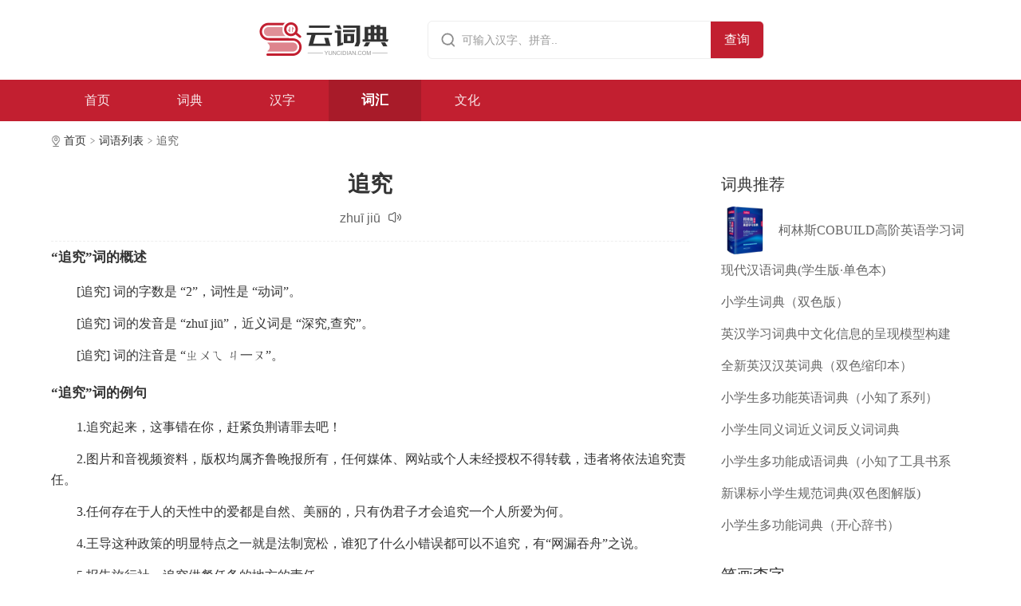

--- FILE ---
content_type: text/html; charset=UTF-8
request_url: https://www.yuncidian.com/ci/88155280.html
body_size: 6153
content:
<!DOCTYPE html>
<html lang="zh-CN">
<head>
<meta charset="UTF-8">
<meta http-equiv="X-UA-Compatible" content="IE=Edge">
<meta name="mobile-agent" content="format=html5;url=https://m.yuncidian.com/ci/88155280.html" />
<meta name="mobile-agent" content="format=xhtml;url=https://m.yuncidian.com/ci/88155280.html" />
<meta http-equiv="Cache-Control" content="no-transform">
<meta http-equiv="Cache-Control" content="no-siteapp">
<meta name="applicable-device" content="pc">

<title>追究是什么意思_追究解释和含义_追究的拼音和翻译_云词典</title>
<meta name="description" content="追究的解释：追查已往的事实或过失,查问根由；推求原因、责任等,追溯探究,追溯探究。追究的拼音：zhuījiū。欢迎关注云词典网站。">

    <!-- Project: css + js -->
<link rel="shortcut icon" href="https://static.yuncidian.com/images/favicon.ico">
<link rel="stylesheet" href="https://static.yuncidian.com/www/css/base.css?v=202412051539">
<link rel="stylesheet" href="https://static.yuncidian.com/lib/swiper/swiper-3.4.2.min.css?v=202412051539">
<link rel="stylesheet" href="https://static.yuncidian.com/www/css/global.css?v=202412051539">
<link rel="stylesheet" type="text/css" href="https://static.yuncidian.com/www/css/phrases.css?v=202412051539"/>
<script src="https://static.yuncidian.com/lib/js/adapter.js?v=202412051539"></script>
<script type="text/javascript" src="https://static.yuncidian.com/lib/js/jquery-1.12.4.min.js?v=202412051539"></script>
</head>
<body>
<div id="app"><!-- start -->
<!-- common：head -->
<div class="comm-head">
        <!-- head -->
        <div class="header">
            <a href="https://www.yuncidian.com" class="logo"><img src="https://static.yuncidian.com/www/images/logo-pc.png" alt="云词典"></a>
            <!-- 搜索组件 -->
            <div class="search">
                <form action="https://www.yuncidian.com/search/" method="post">
                    <div class="search-card">
                        <span class="s-icon"></span>
                        <input type="hidden" name="nav" value="ci">
                        <input class="s-txt" name="wd" type="text" placeholder="可输入汉字、拼音..">
                        <button type="submit" class="s-btn">查询</button>
                    </div>
                </form>
            </div>
        </div>
        <!-- nav -->
        <div class="nav">
            <ul class="nav-card">
                <li >
                    <a href="https://www.yuncidian.com">首页</a>
                </li>
                <li >
                    <a href="https://www.yuncidian.com/dict/">词典</a>
                </li>
                <li >
                    <a href="https://www.yuncidian.com/word/">汉字</a>
                </li>
                <li  class="current" >
                    <a href="https://www.yuncidian.com/ci/">词汇</a>
                </li>
                <li >
                    <a href="https://www.yuncidian.com/wenhua/">文化</a>
                </li>
            </ul>
        </div>
</div>


<div class="web-content">
    <!-- 面包屑导航 -->
    <ul class="breadcrumbs">
    <li><a href="https://www.yuncidian.com/">首页</a></li>
            <li><a href="https://www.yuncidian.com/ci/list.html">词语列表</a></li>
                <li>追究</li>
        </ul>
    <div class="wrapBox">
        <div class="w-l">
            <!-- 词典：head简介 -->
            <div class="d-head">
                <div class="pauses-main">
                    
                    <h1 class="zuci"><em>追究</em></h1>
                </div>
                <div class="pause-box voice-box">
                    <div class="voice">
                    <span>zhuī jiū</span>
                    <i class="pause-icon">
                        <svg class="pyIcon" width="16px" ; data-mp3="https://i.yuncidian.com/mp3/f2/3c/1895f8538c9805d0d70b772acf718976.mp3" xmlns="" viewBox="0 0 14.01 11.91">
                            <path class="cls-1" d="M5.96,.28c.6-.45,1.45-.34,1.9,.26,.18,.24,.28,.52,.28,.82V10.55c0,.75-.61,1.36-1.36,1.36-.3,0-.58-.1-.82-.28l-2-1.52s-.1-.06-.16-.06h-1.62C.97,10.06,0,9.09,0,7.89v-3.87C0,2.82,.97,1.85,2.17,1.85h1.62c.06,0,.12-.02,.16-.06L5.96,.28Zm1.01,.89c-.1-.1-.25-.11-.36-.03l-2,1.52c-.24,.18-.52,.28-.82,.28h-1.62c-.6,0-1.08,.49-1.08,1.08h0v3.87c0,.6,.49,1.08,1.08,1.08h1.62c.3,0,.58,.1,.82,.28l2,1.52c.12,.09,.29,.07,.38-.05,.04-.05,.06-.1,.06-.16V1.36c0-.06-.02-.12-.06-.16l-.02-.03Z" />
                            <path class="cls-2" d="M10,3.36c1.02,.82,1.56,1.68,1.56,2.59s-.51,1.72-1.47,2.52l-.09,.07-.68-.85c.79-.63,1.15-1.21,1.15-1.75s-.34-1.08-1.07-1.68l-.08-.07,.68-.85Z" />
                            <path class="cls-3" d="M11.96,1.78c1.36,1.36,2.06,2.75,2.06,4.18s-.66,2.75-1.96,4.08l-.1,.1-.77-.77c1.17-1.17,1.74-2.31,1.74-3.41s-.54-2.18-1.64-3.31l-.1-.1,.77-.77h0Z" />
                        </svg>
                    </i>
                    </div>
                </div>
            </div>
            <!-- 词典：详情介绍 -->
            <div class="d-introduce">
                <div class="words-intro">
                    <div class="words-intro-item">
                        <h3>“追究”词的概述</h3>
                        <div class="intro-card">
                            <p>[追究] 词的字数是 “2”，词性是 “动词”。</p><p>[追究] 词的发音是 “zhuī jiū”，近义词是 “深究,查究”。</p><p>[追究] 词的注音是 “ㄓㄨㄟ ㄐ一ㄡ”。</p>
                        </div>
                    </div>
                                        <div class="words-intro-item">
                        <h3>“追究”词的例句</h3>
                        <div class="intro-card">
                            <p>1.追究起来，这事错在你，赶紧负荆请罪去吧！</p><p>2.图片和音视频资料，版权均属齐鲁晚报所有，任何媒体、网站或个人未经授权不得转载，违者将依法追究责任。</p><p>3.任何存在于人的天性中的爱都是自然、美丽的，只有伪君子才会追究一个人所爱为何。</p><p>4.王导这种政策的明显特点之一就是法制宽松，谁犯了什么小错误都可以不追究，有“网漏吞舟”之说。</p><p>5.报告旅行社，追究供餐任务的地方的责任。</p><p>6.我常看到行贿受贿而没有人追究。</p><p>7.不试探，不追究，就不会尴尬，不需要直面现实。八月长安</p><p>8.如乙方逾朞支付租金超过十天，则视为乙方自动退租，构成违约，甲方有权收回房屋，并追究乙方违约责任。</p><p>9.对徇私舞弊、弄虚作假形成的考生体检结论，除宣布无效外，还应追究有关当事人的责任。</p><p>10.对二审发回重审的不追究，只追究已生效的判决和裁定。</p><p>11.这场火灾应该追究谁的责任</p><p>12.无须悔过于过往的痴情也不必追究曾经的失去，没有谁的过去是一纸空白，在乏味的人生都会不断的有故事填满。</p><p>13.我们无意追究她受到责备的具体原因，光是这种看似潇洒的行为就值得商榷。</p><p>14.茶叶的离去是树的不挽留，还是杯子的追究；是叶的向往自由，还是茶壶的枷锁牢靠。</p><p>15.后来，我们两个人都累了，干脆不跑了，爸爸也不追究这件事了。</p>
                        </div>
                    </div>
                                        <div class="words-intro-item">
                        <h3>词语解释</h3><p class='xq-title'>追究[zhuī jiū]</p><p class='explain'><i class='nom'>1</i><span>追查已往的事实或过失</span></p><p class='example'><em>例</em><span>追究责任。</span></p><p class='explain_en'><em class='en'>英：look into; find out; investigate;</em></p><h3>引证解释</h3><p class='xq-title'>追究[zhuī jiū]</p><p class='explain'><i class='nom'>1</i><span>查问根由；推求原因、责任等</span></p><p class='quotes'><em>引</em><span>晋 袁宏 《后汉纪·安帝纪下》：“癸巳，司空陈褒以灾异免，於是犹有风雷之变，有司復以追究三公。”</span><span>《唐律疏议·斗讼·以赦前事相告言》：“若事须追究者，不用此律。”</span><span>宋 曾巩 《请次比整齐架阁版籍等事》：“非独儆当今典领之懈，且以絶异时追究之烦。”</span><span>巴金 《秋》一：“三叔虽不愿将此事对外发表，亦未深加追究。”</span></p><h3>国语辞典</h3><p class='xq-title'>追究[zhuī jiū]</p><p class='explain'><i class='nom'>1</i><span>追溯探究</span></p><p class='quotes'><em>引</em><span>《初刻拍案惊奇·卷三六》：“赃物证见俱有了，望相公追究真情则个。”</span><span>《红楼梦·第六九回》：“张华父子妄告不实，惧罪逃走，官府亦知此情，也不追究，大事完毕。”</span></p><h3>网络解释</h3><p class='explain'><i class='no'>1</i><span>追溯探究</span></p><p class='translate'><em>释</em><span>追问根由；事后追查推究原因、责任等：追究责任|这样的事，应该好好追究一下|追究事故发生的原因。追查已往的事实或过失</span></p><h3>外语翻译</h3><p class='translate'><em>译</em><span>英语翻译: to investigate, to look into</span><span>德语翻译: untersuchen, einer Sache auf den Grund gehen (V)​</span><span>法语翻译: étudier, se pencher sur</span></p>
                    </div>
                </div>
            </div>
            <!-- 翻篇 -->
            <div class="d-turnpage">
    <div class="turn-page tp1">
        <a href="https://www.yuncidian.com/ci/92548390.html"><i>上一个：</i><span>连绵</span></a>
        <a href="https://www.yuncidian.com/ci/45552427.html"><i>下一个：</i><span>通则</span></a>
    </div>
</div>

                        <div class="d-about">
                <div class="com-tit">
                    <h3 class="tit-name">追究的近义词</h3>
                    <a href="https://www.yuncidian.com/jinyi/88155280.html" target="_blank" class="tit-more"><i class="tit-icon"></i><i class="tit-icon"></i></a>
                </div>
                <ul class="phrase-list">
                                                            <li class="">
                        <a href="https://www.yuncidian.com/ci/37136383.html" target="_blank" class="phrase-card">
                            <span class="pinyin">zhuī chá</span>
                            <span class="words">追查</span>
                        </a>
                    </li>
                                                            <li class="">
                        <a href="https://www.yuncidian.com/ci/79944644.html" target="_blank" class="phrase-card">
                            <span class="pinyin">zhuī sù</span>
                            <span class="words">追溯</span>
                        </a>
                    </li>
                                                            <li class="">
                        <a href="https://www.yuncidian.com/ci/46584249.html" target="_blank" class="phrase-card">
                            <span class="pinyin">chá bàn</span>
                            <span class="words">查办</span>
                        </a>
                    </li>
                                    </ul>
            </div>
            
            
            <!-- 词典：相关推荐 -->
            <div class="d-about">
                <div class="com-tit">
                    <h3 class="tit-name">相关推荐</h3>
                </div>
                <div class="about-data-tj">
                    <ul class="data-tj-list">
                                                    <li><a href="https://www.yuncidian.com/ci/65189156.html" target="_blank">穷追-qióng zhuī</a></li>
                                                    <li><a href="https://www.yuncidian.com/ci/47759932.html" target="_blank">追捕-zhuī bǔ</a></li>
                                                    <li><a href="https://www.yuncidian.com/ci/37136383.html" target="_blank">追查-zhuī chá</a></li>
                                                    <li><a href="https://www.yuncidian.com/ci/83506247.html" target="_blank">追赶-zhuī gǎn</a></li>
                                                    <li><a href="https://www.yuncidian.com/ci/18544489.html" target="_blank">追逐-zhuī zhú</a></li>
                                                    <li><a href="https://www.yuncidian.com/ci/58352080.html" target="_blank">尾追-wěi zhuī</a></li>
                                                    <li><a href="https://www.yuncidian.com/ci/12071025.html" target="_blank">追忆-zhuī yì</a></li>
                                                    <li><a href="https://www.yuncidian.com/ci/68126071.html" target="_blank">追随-zhuī suí</a></li>
                                                    <li><a href="https://www.yuncidian.com/ci/79659940.html" target="_blank">追加-zhuī jiā</a></li>
                                                    <li><a href="https://www.yuncidian.com/ci/47462273.html" target="_blank">追求-zhuī qiú</a></li>
                                            </ul>
                </div>
            </div>

            <!-- 网站声明 -->
 
        </div>
        <div class="w-r">
                            <div class="aside-card module-rec">
                <div class="aside-tit">
                    <h3 class="tit-name">词典推荐</h3>
                </div>
                <ul class="cidian-tj js-switch">
                                        <li>
                        <a href="https://www.yuncidian.com/dict/65797889.html" class="cover" target="_blank"><img src="https://static.yuncidian.com/images/lazy.gif" data-src="https://img.yuncidian.com/m00/d5/80/ff46ef3a97e17c73fdadedd262e4fe93.jpg" /></a>
                        <a href="https://www.yuncidian.com/dict/65797889.html" class="title" target="_blank"><span>柯林斯COBUILD高阶英语学习词典(第8版)</span></a>
                    </li>
                                        <li>
                        <a href="https://www.yuncidian.com/dict/77461899.html" class="cover" target="_blank"><img src="https://static.yuncidian.com/images/lazy.gif" data-src="https://img.yuncidian.com/m00/41/9d/501446402ebccc7a7c1455d3600d0f84.jpg" /></a>
                        <a href="https://www.yuncidian.com/dict/77461899.html" class="title" target="_blank"><span>现代汉语词典(学生版·单色本)</span></a>
                    </li>
                                        <li>
                        <a href="https://www.yuncidian.com/dict/36907189.html" class="cover" target="_blank"><img src="https://static.yuncidian.com/images/lazy.gif" data-src="https://img.yuncidian.com/m00/2c/18/a4f8beb7a941e37095dda20eb13cb42d.jpg" /></a>
                        <a href="https://www.yuncidian.com/dict/36907189.html" class="title" target="_blank"><span>小学生词典（双色版）</span></a>
                    </li>
                                        <li>
                        <a href="https://www.yuncidian.com/dict/53186047.html" class="cover" target="_blank"><img src="https://static.yuncidian.com/images/lazy.gif" data-src="https://img.yuncidian.com/m00/59/c0/0f0658ce214b987a744fa8bdcf8d4929.jpg" /></a>
                        <a href="https://www.yuncidian.com/dict/53186047.html" class="title" target="_blank"><span>英汉学习词典中文化信息的呈现模型构建</span></a>
                    </li>
                                        <li>
                        <a href="https://www.yuncidian.com/dict/47520001.html" class="cover" target="_blank"><img src="https://static.yuncidian.com/images/lazy.gif" data-src="https://img.yuncidian.com/m00/14/11/bcac4a3029468c7b99ee009ae2b7bd46.jpg" /></a>
                        <a href="https://www.yuncidian.com/dict/47520001.html" class="title" target="_blank"><span>全新英汉汉英词典（双色缩印本）</span></a>
                    </li>
                                        <li>
                        <a href="https://www.yuncidian.com/dict/30178618.html" class="cover" target="_blank"><img src="https://static.yuncidian.com/images/lazy.gif" data-src="https://img.yuncidian.com/m00/33/c7/029c5f9e6c9e80aeaa08a684261bb2b0.jpg" /></a>
                        <a href="https://www.yuncidian.com/dict/30178618.html" class="title" target="_blank"><span>小学生多功能英语词典（小知了系列）</span></a>
                    </li>
                                        <li>
                        <a href="https://www.yuncidian.com/dict/42232386.html" class="cover" target="_blank"><img src="https://static.yuncidian.com/images/lazy.gif" data-src="https://img.yuncidian.com/m00/d9/74/47461a9606feb2b7288973c91d8a545f.jpg" /></a>
                        <a href="https://www.yuncidian.com/dict/42232386.html" class="title" target="_blank"><span>小学生同义词近义词反义词词典</span></a>
                    </li>
                                        <li>
                        <a href="https://www.yuncidian.com/dict/74333151.html" class="cover" target="_blank"><img src="https://static.yuncidian.com/images/lazy.gif" data-src="https://img.yuncidian.com/m00/77/78/72dd15423d102610a7f7e71cf3d86a7c.jpg" /></a>
                        <a href="https://www.yuncidian.com/dict/74333151.html" class="title" target="_blank"><span>小学生多功能成语词典（小知了工具书系列）</span></a>
                    </li>
                                        <li>
                        <a href="https://www.yuncidian.com/dict/88701219.html" class="cover" target="_blank"><img src="https://static.yuncidian.com/images/lazy.gif" data-src="https://img.yuncidian.com/m00/23/63/0504e832f31db477b83e65e9f801a04b.jpg" /></a>
                        <a href="https://www.yuncidian.com/dict/88701219.html" class="title" target="_blank"><span>新课标小学生规范词典(双色图解版)</span></a>
                    </li>
                                        <li>
                        <a href="https://www.yuncidian.com/dict/17540986.html" class="cover" target="_blank"><img src="https://static.yuncidian.com/images/lazy.gif" data-src="https://img.yuncidian.com/m00/d0/87/adbf84b528b42d6c827fd4dca479ca6f.jpg" /></a>
                        <a href="https://www.yuncidian.com/dict/17540986.html" class="title" target="_blank"><span>小学生多功能词典（开心辞书）</span></a>
                    </li>
                                    </ul>
            </div>
                                    <div class="aside-card module-strokes">
                <div class="aside-tit">
                    <h3 class="tit-name">笔画查字</h3>
                </div>
                <ul class="strokes-search">
                                        <li>
                        <a href="https://www.yuncidian.com/word/list_1.html">1画</a>
                    </li>
                                        <li>
                        <a href="https://www.yuncidian.com/word/list_2.html">2画</a>
                    </li>
                                        <li>
                        <a href="https://www.yuncidian.com/word/list_3.html">3画</a>
                    </li>
                                        <li>
                        <a href="https://www.yuncidian.com/word/list_4.html">4画</a>
                    </li>
                                        <li>
                        <a href="https://www.yuncidian.com/word/list_5.html">5画</a>
                    </li>
                                        <li>
                        <a href="https://www.yuncidian.com/word/list_6.html">6画</a>
                    </li>
                                        <li>
                        <a href="https://www.yuncidian.com/word/list_7.html">7画</a>
                    </li>
                                        <li>
                        <a href="https://www.yuncidian.com/word/list_8.html">8画</a>
                    </li>
                                        <li>
                        <a href="https://www.yuncidian.com/word/list_9.html">9画</a>
                    </li>
                                        <li>
                        <a href="https://www.yuncidian.com/word/list_10.html">10画</a>
                    </li>
                                        <li>
                        <a href="https://www.yuncidian.com/word/list_11.html">11画</a>
                    </li>
                                        <li>
                        <a href="https://www.yuncidian.com/word/list_12.html">12画</a>
                    </li>
                                        <li>
                        <a href="https://www.yuncidian.com/word/list_13.html">13画</a>
                    </li>
                                        <li>
                        <a href="https://www.yuncidian.com/word/list_14.html">14画</a>
                    </li>
                                        <li>
                        <a href="https://www.yuncidian.com/word/list_15.html">15画</a>
                    </li>
                                        <li>
                        <a href="https://www.yuncidian.com/word/list_16.html">16画</a>
                    </li>
                                        <li>
                        <a href="https://www.yuncidian.com/word/list_17.html">17画</a>
                    </li>
                                        <li>
                        <a href="https://www.yuncidian.com/word/list_18.html">18画</a>
                    </li>
                                        <li>
                        <a href="https://www.yuncidian.com/word/list_19.html">19画</a>
                    </li>
                                        <li>
                        <a href="https://www.yuncidian.com/word/list_20.html">20画</a>
                    </li>
                                        <li>
                        <a href="https://www.yuncidian.com/word/list_21.html">21画</a>
                    </li>
                                        <li>
                        <a href="https://www.yuncidian.com/word/list_22.html">22画</a>
                    </li>
                                        <li>
                        <a href="https://www.yuncidian.com/word/list_23.html">23画</a>
                    </li>
                                        <li>
                        <a href="https://www.yuncidian.com/word/list_24.html">24画</a>
                    </li>
                                        <li>
                        <a href="https://www.yuncidian.com/word/list_25.html">25画</a>
                    </li>
                                        <li>
                        <a href="https://www.yuncidian.com/word/list_26.html">26画</a>
                    </li>
                                        <li>
                        <a href="https://www.yuncidian.com/word/list_27.html">27画</a>
                    </li>
                                        <li>
                        <a href="https://www.yuncidian.com/word/list_28.html">28画</a>
                    </li>
                                        <li>
                        <a href="https://www.yuncidian.com/word/list_29.html">29画</a>
                    </li>
                                        <li>
                        <a href="https://www.yuncidian.com/word/list_30.html">30画</a>
                    </li>
                                    </ul>
            </div>
                                    <div class="aside-card module-pinyin">
                <div class="aside-tit">
                    <h3 class="tit-name">词语拼音</h3>
                </div>
                <ul class="words-pinyin">
                                        <li>
                        <a target="_blank" href="https://www.yuncidian.com/ci/list_a.html">A</a>
                    </li>
                                        <li>
                        <a target="_blank" href="https://www.yuncidian.com/ci/list_b.html">B</a>
                    </li>
                                        <li>
                        <a target="_blank" href="https://www.yuncidian.com/ci/list_c.html">C</a>
                    </li>
                                        <li>
                        <a target="_blank" href="https://www.yuncidian.com/ci/list_d.html">D</a>
                    </li>
                                        <li>
                        <a target="_blank" href="https://www.yuncidian.com/ci/list_e.html">E</a>
                    </li>
                                        <li>
                        <a target="_blank" href="https://www.yuncidian.com/ci/list_f.html">F</a>
                    </li>
                                        <li>
                        <a target="_blank" href="https://www.yuncidian.com/ci/list_g.html">G</a>
                    </li>
                                        <li>
                        <a target="_blank" href="https://www.yuncidian.com/ci/list_h.html">H</a>
                    </li>
                                        <li>
                        <a target="_blank" href="https://www.yuncidian.com/ci/list_i.html">I</a>
                    </li>
                                        <li>
                        <a target="_blank" href="https://www.yuncidian.com/ci/list_j.html">J</a>
                    </li>
                                        <li>
                        <a target="_blank" href="https://www.yuncidian.com/ci/list_k.html">K</a>
                    </li>
                                        <li>
                        <a target="_blank" href="https://www.yuncidian.com/ci/list_l.html">L</a>
                    </li>
                                        <li>
                        <a target="_blank" href="https://www.yuncidian.com/ci/list_m.html">M</a>
                    </li>
                                        <li>
                        <a target="_blank" href="https://www.yuncidian.com/ci/list_n.html">N</a>
                    </li>
                                        <li>
                        <a target="_blank" href="https://www.yuncidian.com/ci/list_o.html">O</a>
                    </li>
                                        <li>
                        <a target="_blank" href="https://www.yuncidian.com/ci/list_p.html">P</a>
                    </li>
                                        <li>
                        <a target="_blank" href="https://www.yuncidian.com/ci/list_q.html">Q</a>
                    </li>
                                        <li>
                        <a target="_blank" href="https://www.yuncidian.com/ci/list_r.html">R</a>
                    </li>
                                        <li>
                        <a target="_blank" href="https://www.yuncidian.com/ci/list_s.html">S</a>
                    </li>
                                        <li>
                        <a target="_blank" href="https://www.yuncidian.com/ci/list_t.html">T</a>
                    </li>
                                        <li>
                        <a target="_blank" href="https://www.yuncidian.com/ci/list_u.html">U</a>
                    </li>
                                        <li>
                        <a target="_blank" href="https://www.yuncidian.com/ci/list_v.html">V</a>
                    </li>
                                        <li>
                        <a target="_blank" href="https://www.yuncidian.com/ci/list_w.html">W</a>
                    </li>
                                        <li>
                        <a target="_blank" href="https://www.yuncidian.com/ci/list_x.html">X</a>
                    </li>
                                        <li>
                        <a target="_blank" href="https://www.yuncidian.com/ci/list_y.html">Y</a>
                    </li>
                                        <li>
                        <a target="_blank" href="https://www.yuncidian.com/ci/list_z.html">Z</a>
                    </li>
                                    </ul>
            </div>
                </div>    </div>
</div>

<!-- 底部 -->
<div class="footer">
    <div class="f-info">
        <p>版权所有 Copyright © 2019-2025 yuncidian.com All Rights Reserved</p>
        <p>联系方式:mongame@foxmail.com</p>
        <p><a href="https://beian.miit.gov.cn/">苏ICP备17066851号</a></p>
    </div>
</div>
<!-- end -->
</div>
<script type="text/javascript" src="https://static.yuncidian.com/www/js/global.js?v=202412051539"></script>
<script type="text/javascript" src="https://static.yuncidian.com/lib/swiper/swiper-3.4.2.min.js?v=202412051539"></script>
<script type="text/javascript" src="https://static.yuncidian.com/lib/js/lazyload.min.js?v=202412051539"></script>
<script type="text/javascript" src="https://static.yuncidian.com/lib/js/stat.js?v=202412051539"></script>
</body>
</html>



--- FILE ---
content_type: text/css
request_url: https://static.yuncidian.com/www/css/base.css?v=202412051539
body_size: 1019
content:
abbr,address,article,aside,audio,b,blockquote,body,canvas,caption,cite,code,dd,del,details,dfn,div,dl,dt,em,fieldset,figcaption,figure,footer,form,h1,h2,h3,h4,h5,h6,header,hgroup,html,i,iframe,img,ins,kbd,label,legend,li,mark,menu,nav,object,ol,p,pre,q,samp,section,small,span,strong,sub,summary,sup,table,tbody,td,tfoot,th,thead,time,tr,ul,var,video{margin:0;padding:0;outline:0;border:0;background:0 0;vertical-align:baseline;font-style:normal}
li{list-style:none}
article,aside,canvas,details,figcaption,figure,footer,header,hgroup,menu,nav,section,summary{display:block}
blockquote,q{quotes:none}
blockquote:after,blockquote:before,q:after,q:before{content:"";content:none}
:focus{outline:1}
abbr[title],dfn[title]{border-bottom:1px dotted #ddd;cursor:help}
input,select{vertical-align:middle}
input,textarea{-webkit-box-sizing:border-box;box-sizing:border-box;padding:0;outline:0;border:none;background:0 0;font-family:"Microsoft Yahei",sans-serif}
input::-ms-clear,input::-ms-reveal{display:none}
input::-o-clear{display:none}
textarea{resize:none}
button{margin:0;padding:0;outline:0;border:none;background-color:transparent}
button:hover{cursor:pointer}
select{padding-right:14px;outline:0;appearance:none;-moz-appearance:none;-webkit-appearance:none}
select::-ms-expand{display:none}
option{-moz-appearance:none;-webkit-appearance:none;appearance:none}
option::-ms-expand{display:none}
::-webkit-scrollbar{width:8px}
::-webkit-scrollbar:horizontal{height:8px}
::-webkit-scrollbar-track{display:none}
::-webkit-scrollbar-thumb{border-radius:2px;background-color:#ddd}
input::-webkit-input-placeholder,textarea::-webkit-input-placeholder{color:#999;font-size:14px}
textarea::-webkit-scrollbar{width:3px;height:33px;border-radius:2px}
textarea::-webkit-scrollbar-thumb{background-color:#3a3a3a}
input::-webkit-inner-spin-button,input::-webkit-outer-spin-button{-webkit-appearance:none}
input[type=number]{-moz-appearance:textfield}
body{line-height:1;-moz-osx-font-smoothing:grayscale;-webkit-font-smoothing:antialiased}
a{margin:0;padding:0;border:0;background:0 0;vertical-align:baseline;text-decoration:none;font-size:100%;-webkit-tap-highlight-color:transparent}
a,a:visited{outline:0;color:#333;text-decoration:none}
a:active,a:hover{outline:0;text-decoration:none}
img{border:none;vertical-align:top}
img:not([src]),img[src=""]{opacity:0}
.clearfix::after{clear:both;display:table;content:"";zoom:1}
.fl{float:left}
.fr{float:right}
.hide{display:none}

--- FILE ---
content_type: text/css
request_url: https://static.yuncidian.com/www/css/global.css?v=202412051539
body_size: 2960
content:
body{font-size:14px}
.web-content{width:1152px;padding:0 24px 24px 24px;margin:0 auto}
.wrapBox{display:block}
.wrapBox::after{content:"";display:block;clear:both;zoom:1}
.wrapBox .w-l{float:left;width:800px}
.wrapBox .w-r{float:right;width:312px}
.comm-head .header,.comm-head .nav-card{width:1152px;padding:0 24px;margin:0 auto}
.comm-head .header{display:-webkit-box;display:-webkit-flex;display:-ms-flexbox;display:flex;-webkit-box-pack:center;-webkit-justify-content:center;-ms-flex-pack:center;justify-content:center;-webkit-box-align:center;-webkit-align-items:center;-ms-flex-align:center;align-items:center;height:100px}
.comm-head .header .logo{width:174px;height:70px}
.comm-head .header .logo img{display:block}
.comm-head .header .search{-webkit-box-flex:0;-webkit-flex:0 0 auto;-ms-flex:0 0 auto;flex:0 0 auto;width:420px;margin-left:40px}
.comm-head .nav{background-color:#c21f30}
.breadcrumbs{width:1152px}
.tpl-back{background-color:#000;display:-webkit-box;display:-webkit-flex;display:-ms-flexbox;display:flex;-webkit-box-pack:justify;-webkit-justify-content:space-between;-ms-flex-pack:justify;justify-content:space-between;-webkit-box-align:center;-webkit-align-items:center;-ms-flex-align:center;align-items:center;position:relative;height:50px;padding-left:20px;padding-right:20px;margin-bottom:16px}
.tpl-back .go-back-btn{-webkit-box-flex:0;-webkit-flex:0 0 80px;-ms-flex:0 0 80px;flex:0 0 80px;height:50px;background:url(../images/go-back.png) no-repeat center;background-size:auto 24px}
.tpl-back .title{position:absolute;left:0;right:0;margin:0 80px;color:#fff;text-align:center;font-weight:700;font-size:18px;line-height:50px}
.com-tit{display:-webkit-box;display:-webkit-flex;display:-ms-flexbox;display:flex;-webkit-box-pack:justify;-webkit-justify-content:space-between;-ms-flex-pack:justify;justify-content:space-between;-webkit-box-align:center;-webkit-align-items:center;-ms-flex-align:center;align-items:center;height:44px}
.com-tit .tit-name{color:#333;font-weight:700;font-size:22px;line-height:44px}
.com-tit .tit-name img{height:30px;margin-top:-2px;vertical-align:middle}
.com-tit .tit-more{display:-webkit-box;display:-webkit-flex;display:-ms-flexbox;display:flex;-webkit-box-align:center;-webkit-align-items:center;-ms-flex-align:center;align-items:center;color:#999;font-size:13px;line-height:44px}
.com-tit .tit-more .tit-icon{width:10px;height:16px;background:url(../images/icon-arr.png) no-repeat right top;background-size:auto 32px}
.com-tit .tit-more:hover{color:#c21f30}
.com-tit .tit-more:hover .tit-icon{background-position:right bottom}
.aside-tit{display:-webkit-box;display:-webkit-flex;display:-ms-flexbox;display:flex;-webkit-box-pack:justify;-webkit-justify-content:space-between;-ms-flex-pack:justify;justify-content:space-between;-webkit-box-align:center;-webkit-align-items:center;-ms-flex-align:center;align-items:center;height:36px;margin-top:3px}
.aside-tit .tit-name{color:#333;font-weight:400;font-size:20px;line-height:36px}
.aside-tit .tit-more{display:-webkit-box;display:-webkit-flex;display:-ms-flexbox;display:flex;-webkit-box-align:center;-webkit-align-items:center;-ms-flex-align:center;align-items:center;color:#999;font-size:13px;line-height:36px}
.aside-tit .tit-more .tit-icon{width:10px;height:16px;background:url(../images/icon-arr.png) no-repeat right top;background-size:auto 32px}
.aside-tit .tit-more:hover{color:#c21f30}
.aside-tit .tit-more:hover .tit-icon{background-position:right bottom}
.nav{height:52px}
.nav .nav-card{overflow:hidden}
.nav .nav-card li{float:left;position:relative;text-align:center;width:116px;line-height:52px}
.nav .nav-card li a{display:block;font-size:16px;color:rgba(255,255,255,.9)}
.nav .nav-card li a:hover{color:#fff}
.nav .nav-card li.current a{background-color:#a81b29;font-size:17px;font-weight:700;color:#fff}
.footer{margin:0 20px}
.footer .f-info{border-top:1px solid #f0f2f5;padding:16px 0;width:1152px;margin:0 auto}
.footer .f-info p{color:#999;text-align:center;font-size:12px;line-height:20px}
.footer .f-info p a{color:#666}
.footer .f-info p a:hover{text-decoration:underline}
.pagination{display:-webkit-box;display:-webkit-flex;display:-ms-flexbox;display:flex;-webkit-box-pack:center;-webkit-justify-content:center;-ms-flex-pack:center;justify-content:center;-webkit-box-align:center;-webkit-align-items:center;-ms-flex-align:center;align-items:center;margin:10px}
.pagination .page-wrap{display:-webkit-box;display:-webkit-flex;display:-ms-flexbox;display:flex}
.pagination .page-wrap>a,.pagination .page-wrap>span{margin:0 3px;color:#666;text-align:center;font-size:15px;line-height:30px}
.pagination .page-wrap .page-item{-webkit-box-flex:1;-webkit-flex:1 0 auto;-ms-flex:1 0 auto;flex:1 0 auto;min-width:20px;padding:0 7px;border:1px solid #ddd;border-radius:2px}
.pagination .page-wrap .page-item:active,.pagination .page-wrap .page-item:hover{color:#c21f30;background-color:#fceeef;border-color:#c21f30}
.pagination .page-wrap .page-item.on{background:#c21f30;border-color:#b01c2c;color:#fff;font-weight:700}
.pagination .page-wrap .page-btn{-webkit-box-flex:0;-webkit-flex:0 0 auto;-ms-flex:0 0 auto;flex:0 0 auto;padding:0 5px;font-size:12px}
.pagination .page-wrap .page-btn:active,.pagination .page-wrap .page-btn:hover{color:#c21f30}
.pagination .page-wrap>span{color:#aaa}
.breadcrumbs{display:-webkit-box;display:-webkit-flex;display:-ms-flexbox;display:flex;-webkit-box-align:center;-webkit-align-items:center;-ms-flex-align:center;align-items:center;padding-left:16px;background:url(../images/mbx.png) no-repeat left center;background-size:12px auto;border-radius:2px;margin:6px auto 14px auto}
.breadcrumbs li+li:before{content:">";padding:0 4px;-webkit-transform:scaleX(.7);transform:scaleX(.7);color:#666;text-align:center;font-size:15px}
.breadcrumbs li{-webkit-box-flex:0;-webkit-flex:0 0 auto;-ms-flex:0 0 auto;flex:0 0 auto;display:-webkit-box;display:-webkit-flex;display:-ms-flexbox;display:flex;-webkit-box-align:center;-webkit-align-items:center;-ms-flex-align:center;align-items:center;-webkit-align-content:center;-ms-flex-line-pack:center;align-content:center;overflow:hidden;height:38px;color:#666;font-size:14px;line-height:38px}
.breadcrumbs li img{max-height:20px}
.breadcrumbs li a{display:inline-block;white-space:nowrap;height:38px;color:#333}
.breadcrumbs li a:hover{color:#c21f30}
.breadcrumbs li:last-child{-webkit-box-flex:1;-webkit-flex:1 1 auto;-ms-flex:1 1 auto;flex:1 1 auto}
.introduce{display:-webkit-box;display:-webkit-flex;display:-ms-flexbox;display:flex;-webkit-box-orient:vertical;-webkit-box-direction:normal;-webkit-flex-direction:column;-ms-flex-direction:column;flex-direction:column;padding-bottom:14px}
.introduce>p{margin-top:14px;color:#333;font-size:16px;line-height:26px;text-indent:2em}
.introduce>h3{margin-top:20px;color:#333;font-weight:700;font-size:18px;line-height:28px}
.introduce a.js-smartPhoto>img,.introduce>p>img{display:block;margin:0 auto;max-width:92%;max-height:80vh}
.introduce table{max-width:96%;margin:14px auto 0 auto;border-collapse:collapse;line-height:1.4em}
.introduce table thead td{background-color:#666;color:#fff;font-size:18px;line-height:1.2}
.introduce table tr{background-color:#f8f8f8}
.introduce table td{padding:10px 8px;border-left:1px solid #eee;border-top:1px solid #eee;vertical-align:middle;text-align:center;color:#666}
.introduce table td:first-child{border-left:none}
.introduce iframe{display:block;max-width:100%;margin:14px auto 0 auto}
.turn-page{display:-webkit-box;display:-webkit-flex;display:-ms-flexbox;display:flex;margin:20px 0;background-color:#f8f8f8}
.turn-page a{display:-webkit-box;display:-webkit-flex;display:-ms-flexbox;display:flex;-webkit-box-align:center;-webkit-align-items:center;-ms-flex-align:center;align-items:center;color:#666;font-size:15px;line-height:46px}
.turn-page a i{-webkit-box-flex:0;-webkit-flex:0 0 auto;-ms-flex:0 0 auto;flex:0 0 auto;font-size:12px;color:#999}
.turn-page a span{-webkit-box-flex:1;-webkit-flex:1 1 auto;-ms-flex:1 1 auto;flex:1 1 auto;overflow:hidden;height:46px;font-weight:700}
.turn-page a span img{margin-top:12px;height:24px}
.turn-page a:hover span{color:#c21f30}
.turn-page.tp1{-webkit-box-pack:center;-webkit-justify-content:center;-ms-flex-pack:center;justify-content:center}
.turn-page.tp1 a:nth-child(2){margin-left:30px}
.turn-page.tp2{-webkit-box-orient:vertical;-webkit-box-direction:normal;-webkit-flex-direction:column;-ms-flex-direction:column;flex-direction:column}
.turn-page.tp2 a{margin:0 20px}
.turn-page.tp2 a:nth-child(2){border-top:1px dashed #ddd}
.statement{margin:20px 0;padding:12px 20px;background-color:#fef7f7;border-radius:3px;border:1px solid #f9dcdf}
.statement p{margin:6px 0;color:#666;font-size:14px;line-height:17px}
.statement p span{font-weight:700;color:#c21f30}
.search{border:1px solid #eee;border-radius:6px;overflow:hidden}
.search .search-card{display:-webkit-box;display:-webkit-flex;display:-ms-flexbox;display:flex;-webkit-box-pack:justify;-webkit-justify-content:space-between;-ms-flex-pack:justify;justify-content:space-between;overflow:hidden}
.search .search-card .s-icon{width:34px;height:46px;margin-left:8px;background-image:url(../images/icon-search.png);background-repeat:no-repeat;background-position:center}
.search .search-card .s-txt{-webkit-box-flex:1;-webkit-flex:1;-ms-flex:1;flex:1;font-size:15px;line-height:46px}
.search .search-card .s-btn{-webkit-box-flex:0;-webkit-flex:0 0 auto;-ms-flex:0 0 auto;flex:0 0 auto;margin-left:6px;width:66px;height:46px;color:#fff;text-align:center;font-size:16px;line-height:46px;background-color:#c21f30}
.cidian-list{display:-webkit-box;display:-webkit-flex;display:-ms-flexbox;display:flex;-webkit-flex-wrap:wrap;-ms-flex-wrap:wrap;flex-wrap:wrap;margin-top:10px}
.cidian-list li{width:128px;margin-right:40px;margin-bottom:12px}
.cidian-list li:nth-child(5n+5){margin-right:0}
.cidian-list li .cover{display:-webkit-box;display:-webkit-flex;display:-ms-flexbox;display:flex;-webkit-box-pack:center;-webkit-justify-content:center;-ms-flex-pack:center;justify-content:center;-webkit-box-align:center;-webkit-align-items:center;-ms-flex-align:center;align-items:center;overflow:hidden;border-radius:3px;width:128px;height:128px}
.cidian-list li .cover img{max-width:100%;max-height:128px}
.cidian-list li .title{overflow:hidden;height:30px;margin-top:4px;color:#333;text-align:center;font-size:15px;line-height:30px}
.cidian-list li .title>a:active,.cidian-list li .title>a:hover{color:#c21f30}
.words-list{display:-webkit-box;display:-webkit-flex;display:-ms-flexbox;display:flex;-webkit-flex-wrap:wrap;-ms-flex-wrap:wrap;flex-wrap:wrap}
.words-list li{margin:8px 16px 8px 0}
.words-list.atHome li{-webkit-box-flex:0;-webkit-flex:0 0 67px;-ms-flex:0 0 67px;flex:0 0 67px}
.words-list.atHome li:nth-child(14n+14){margin-right:0}
.words-list.atWords li{-webkit-box-flex:0;-webkit-flex:0 0 86px;-ms-flex:0 0 86px;flex:0 0 86px}
.words-list.atWords li:nth-child(8n+8){margin-right:0}
.words-list .words-card{display:-webkit-box;display:-webkit-flex;display:-ms-flexbox;display:flex;-webkit-box-orient:vertical;-webkit-box-direction:normal;-webkit-flex-direction:column;-ms-flex-direction:column;flex-direction:column;-webkit-box-pack:center;-webkit-justify-content:center;-ms-flex-pack:center;justify-content:center;-webkit-box-align:center;-webkit-align-items:center;-ms-flex-align:center;align-items:center;background-color:#f8f8f8;overflow:hidden;height:80px;border:1px solid #eee;border-radius:3px;-webkit-transition:all .2s ease-in-out;transition:all .2s ease-in-out}
.words-list .words-card span{overflow:hidden;word-break:break-all}
.words-list .words-card span.pinyin{height:16px;margin-bottom:2px;color:#999;text-align:center;font-size:13px;line-height:16px}
.words-list .words-card span.words{height:28px;color:#666;text-align:center;font-weight:400;font-size:20px;line-height:28px}
.words-list .words-card:hover{-webkit-box-shadow:0 4px 10px 5px rgba(150,150,150,.1);box-shadow:0 4px 10px 5px rgba(150,150,150,.1);background-color:#fff}
.words-list .words-card:hover span{color:#333}
.phrase-list{display:-webkit-box;display:-webkit-flex;display:-ms-flexbox;display:flex;-webkit-flex-wrap:wrap;-ms-flex-wrap:wrap;flex-wrap:wrap;margin-left:-16px}
.phrase-list li{margin:8px 0 8px 16px;-webkit-box-flex:0;-webkit-flex:0 0 auto;-ms-flex:0 0 auto;flex:0 0 auto;width:120px}
.phrase-list li.t1{width:188px}
.phrase-list li.t2{width:392px}
.phrase-list.atHome li{width:178px}
.phrase-list.atHome li.t1{width:276px}
.phrase-list.atHome li.t2{width:568px}
.phrase-list .phrase-card{display:-webkit-box;display:-webkit-flex;display:-ms-flexbox;display:flex;-webkit-box-orient:vertical;-webkit-box-direction:normal;-webkit-flex-direction:column;-ms-flex-direction:column;flex-direction:column;-webkit-box-pack:center;-webkit-justify-content:center;-ms-flex-pack:center;justify-content:center;-webkit-box-align:center;-webkit-align-items:center;-ms-flex-align:center;align-items:center;background-color:#f8f8f8;overflow:hidden;height:80px;border:1px solid #eee;border-radius:3px;-webkit-transition:all .2s ease-in-out;transition:all .2s ease-in-out}
.phrase-list .phrase-card span{overflow:hidden;word-break:break-all}
.phrase-list .phrase-card span.pinyin{height:16px;margin-bottom:2px;color:#999;text-align:center;font-size:13px;line-height:16px}
.phrase-list .phrase-card span.words{height:28px;color:#666;text-align:center;font-weight:400;font-size:20px;line-height:28px}
.phrase-list .phrase-card span.words em{color:#c21f30}
.phrase-list .phrase-card:hover{-webkit-box-shadow:0 4px 10px 5px rgba(150,150,150,.1);box-shadow:0 4px 10px 5px rgba(150,150,150,.1);background-color:#fff}
.phrase-list .phrase-card:hover span{color:#333}
.articleList li{padding:20px 0;border-bottom:1px solid #eee;overflow:hidden}
.articleList li:last-child{border-bottom:none}
.articleList li .listBox{overflow:hidden}
.articleList li .listBox .pic{display:block;float:left;width:180px;height:135px;margin-right:16px;overflow:hidden;border-radius:3px}
.articleList li .listBox .pic img{display:block;width:100%;height:100%;-o-object-fit:cover;object-fit:cover}
.articleList li .listBox .cont{overflow:hidden;max-height:135px}
.articleList li .title a{display:block;overflow:hidden;max-height:50px;color:#333;font-size:20px;line-height:25px}
.articleList li .title a:hover{color:#c21f30}
.articleList li .word{overflow:hidden;height:44px;color:#666;font-size:15px;line-height:22px;margin-top:10px}
.articleList li .info{overflow:hidden;height:24px;margin-top:8px;color:#999;font-size:13px;line-height:24px}
.articleList li .info span{padding-right:30px}
.classify-box::after{content:"";display:block;clear:both;zoom:1}
.classify-item{margin-bottom:20px;padding-bottom:13px;border-bottom:1px dashed #eee}
.classify-item .classify-name{display:block;margin-bottom:8px;color:#666;font-size:18px;line-height:28px}
.classify-item .classify-card{overflow:hidden}
.classify-item .classify-card li{float:left;margin-right:1px;margin-bottom:1px}
.classify-item .classify-card li a{display:block;padding:0 14px;border-radius:3px;color:#333;text-align:center;font-size:14px;line-height:32px}
.classify-item .classify-card li.cur a,.classify-item .classify-card li:hover a{background-color:#fceeef;color:#c21f30}
.about-data-tj{margin-top:12px;margin-bottom:30px}
.data-tj-list{display:-webkit-box;display:-webkit-flex;display:-ms-flexbox;display:flex;-webkit-box-pack:justify;-webkit-justify-content:space-between;-ms-flex-pack:justify;justify-content:space-between;-webkit-flex-wrap:wrap;-ms-flex-wrap:wrap;flex-wrap:wrap;border:1px solid #eee;border-bottom:none}
.data-tj-list li{width:398px;border-bottom:1px solid #eee}
.data-tj-list li:nth-child(odd){border-right:1px solid #eee}
.data-tj-list li a{display:-webkit-box;display:-webkit-flex;display:-ms-flexbox;display:flex;-webkit-box-align:center;-webkit-align-items:center;-ms-flex-align:center;align-items:center;padding:0 20px;overflow:hidden;height:40px;color:#333;font-size:15px;line-height:40px}
.data-tj-list li a:hover{background-color:#f8f8f8;color:#c21f30;font-weight:700}
.data-tj-list li a img{height:24px}
.cidian-tj{margin-top:10px}
.cidian-tj li{display:-webkit-box;display:-webkit-flex;display:-ms-flexbox;display:flex;-webkit-box-align:center;-webkit-align-items:center;-ms-flex-align:center;align-items:center}
.cidian-tj li .cover{-webkit-box-flex:0;-webkit-flex:0 0 auto;-ms-flex:0 0 auto;flex:0 0 auto;display:none;overflow:hidden;margin-right:12px;width:60px;height:60px}
.cidian-tj li .cover img{display:block;width:100%;height:100%;-o-object-fit:cover;object-fit:cover}
.cidian-tj li .title{-webkit-box-flex:1;-webkit-flex:1;-ms-flex:1;flex:1;overflow:hidden;height:40px}
.cidian-tj li .title span{color:#666;font-size:16px;line-height:40px}
.cidian-tj li .title:hover span{color:#c21f30}
.cidian-tj li:first-child .cover{display:-webkit-inline-box;display:-webkit-inline-flex;display:-ms-inline-flexbox;display:inline-flex}
.strokes-search{display:-webkit-box;display:-webkit-flex;display:-ms-flexbox;display:flex;-webkit-flex-wrap:wrap;-ms-flex-wrap:wrap;flex-wrap:wrap;margin-top:4px}
.strokes-search li{-webkit-box-flex:0;-webkit-flex:0 0 auto;-ms-flex:0 0 auto;flex:0 0 auto;width:54px;margin:5px 10px 5px 0}
.strokes-search li:nth-child(5n+5){margin-right:0}
.strokes-search li a{overflow:hidden;display:block;height:30px;border-radius:3px;background-color:#f8f8f8;border:1px solid #eee;color:#666;text-align:center;font-size:14px;line-height:30px}
.strokes-search li a:hover{background-color:#fff;color:#c21f30}
.words-pinyin{display:-webkit-box;display:-webkit-flex;display:-ms-flexbox;display:flex;-webkit-flex-wrap:wrap;-ms-flex-wrap:wrap;flex-wrap:wrap;margin-top:4px}
.words-pinyin li{-webkit-box-flex:0;-webkit-flex:0 0 auto;-ms-flex:0 0 auto;flex:0 0 auto;width:54px;margin:5px 10px 5px 0}
.words-pinyin li:nth-child(5n+5){margin-right:0}
.words-pinyin li a{overflow:hidden;display:block;height:30px;border-radius:3px;background-color:#f8f8f8;border:1px solid #eee;color:#666;text-align:center;font-size:14px;line-height:30px}
.words-pinyin li a:hover{background-color:#fff;color:#c21f30}
.aside-card.module-rec{margin-bottom:24px}
.aside-card.module-strokes{margin-bottom:24px}
.d-about{margin:20px 0}

--- FILE ---
content_type: text/css
request_url: https://static.yuncidian.com/www/css/phrases.css?v=202412051539
body_size: 1220
content:
@charset "UTF-8";
.words-intro .words-intro-item>h2{margin-top:10px;color:#333;font-weight:700;font-size:22px;line-height:50px}
.words-intro .words-intro-item>h2 img{font-size:0;margin-top:11px}
.words-intro .words-intro-item>h3{margin-bottom:10px;color:#333;font-weight:700;font-size:17px;line-height:40px}
.words-intro .words-intro-item>h2 a,.words-intro .words-intro-item>h3 a{color:#c21f30;margin:0 1px}
.words-intro .words-intro-item>h2 a:hover,.words-intro .words-intro-item>h3 a:hover{text-decoration:underline}
.words-intro .words-intro-item p{word-break:break-word;text-indent:32px;margin-bottom:14px;color:#333;font-size:16px;line-height:26px}
.words-intro .words-intro-item p a{color:red}
.words-intro .words-intro-item p a:hover{text-decoration:underline}
.words-intro .words-intro-item p img{font-size:0;vertical-align:middle;margin-top:-1px}
.words-intro .words-intro-item p .en{color:#bd993c;font-weight:400;font-size:14px}
.words-intro .words-intro-item p .en::before{content:"〔 "}
.words-intro .words-intro-item p .en::after{content:" 〕"}
.words-intro .words-intro-item p .en::after,.words-intro .words-intro-item p .en::before{font-size:14px;color:rgba(189,153,60,.8)}
.words-intro .words-intro-item p .no,.words-intro .words-intro-item p .nom{display:inline-block;-webkit-box-sizing:border-box;box-sizing:border-box;text-indent:0}
.words-intro .words-intro-item p .no{margin-right:10px;vertical-align:top;width:26px;color:#333;text-align:center;font-weight:700;font-size:16px}
.words-intro .words-intro-item p .nom{margin-top:-2px;margin-right:11px;vertical-align:middle;border-radius:9999px;border:1px solid #ff6a6a;width:21px;height:21px;color:#ff6a6a;text-align:center;font-weight:700;font-size:12px;line-height:18px}
.words-intro .words-intro-item p.xq-title{background-color:#fffaf4;border-radius:2px;color:#333;font-weight:700;font-size:16px;line-height:40px}
.words-intro .words-intro-item p.explain{text-indent:0;margin-bottom:2px}
.words-intro .words-intro-item p.cixing{color:#f14013;font-weight:700;margin-top:14px;text-indent:0}
.words-intro .words-intro-item p.cixing::before{content:"〔 "}
.words-intro .words-intro-item p.cixing::after{content:" 〕"}
.words-intro .words-intro-item p.cixing::after,.words-intro .words-intro-item p.cixing::before{font-size:14px;color:rgba(241,64,19,.8)}
.words-intro .words-intro-item p.quotes{position:relative;padding-left:66px;text-indent:0}
.words-intro .words-intro-item p.quotes em{position:absolute;left:30px;top:9px;display:block;background-color:#e8efff;border-radius:6px;width:24px;height:24px;color:#4d85ff;text-align:center;font-size:12px;line-height:24px}
.words-intro .words-intro-item p.quotes span{display:block;color:#4864a1;line-height:24px;padding:8px 0;font-size:15px;border-bottom:1px dashed #eee}
.words-intro .words-intro-item p.example{position:relative;padding-left:66px;text-indent:0}
.words-intro .words-intro-item p.example em{position:absolute;left:30px;top:7px;display:block;border:1px solid #d1edd8;border-radius:5px;background-color:#f4fff7;width:22px;height:20px;color:#4cb165;text-align:center;font-size:13px;line-height:19px}
.words-intro .words-intro-item p.example span{display:block;color:#666;line-height:24px;padding:5px 0;font-size:15px}
.words-intro .words-intro-item p.translate{position:relative;padding-left:66px;text-indent:0}
.words-intro .words-intro-item p.translate em{position:absolute;left:30px;top:9px;display:block;background-color:#fff6e8;border-radius:6px;width:24px;height:24px;color:#ff984d;text-align:center;font-size:12px;line-height:24px}
.words-intro .words-intro-item p.translate span{display:block;color:#666;line-height:24px;padding:8px 0;font-size:15px;border-bottom:1px dashed #eee}
.d-head{border-bottom:1px dashed #eee;padding-bottom:16px}
.d-head .pauses-main{display:-webkit-box;display:-webkit-flex;display:-ms-flexbox;display:flex;-webkit-box-orient:vertical;-webkit-box-direction:normal;-webkit-flex-direction:column;-ms-flex-direction:column;flex-direction:column;-webkit-box-pack:center;-webkit-justify-content:center;-ms-flex-pack:center;justify-content:center;-webkit-box-align:center;-webkit-align-items:center;-ms-flex-align:center;align-items:center;margin-bottom:10px}
.d-head .pauses-main .pinyin{line-height:1.5em}
.d-head .pauses-main .zuci{color:#333;text-align:center;font-size:28px;line-height:1.5em}
.d-head .pause-box{display:-webkit-box;display:-webkit-flex;display:-ms-flexbox;display:flex;-webkit-box-pack:center;-webkit-justify-content:center;-ms-flex-pack:center;justify-content:center;-webkit-box-align:center;-webkit-align-items:center;-ms-flex-align:center;align-items:center;height:24px}
.d-head .pause-box span{font-size:16px;font-family:Arial,sans-serif;margin-top:-2px;margin-left:20px;color:#666}
.d-head .pause-box span:first-of-type{margin-left:0}
.d-head .pause-box .pause-icon{cursor:pointer;fill:#666;margin-left:6px}
.audio_on .cls-1{-webkit-animation:yuyinAnim1 1.2s;animation:yuyinAnim1 1.2s}
.audio_on .cls-2{-webkit-animation:yuyinAnim2 1.1s .1s;animation:yuyinAnim2 1.1s .1s}
.audio_on .cls-3{-webkit-animation:yuyinAnim2 1s .2s;animation:yuyinAnim2 1s .2s}
@-webkit-keyframes yuyinAnim1{0%{fill:#666}
100%{fill:#c21f30}}
@keyframes yuyinAnim1{0%{fill:#666}
100%{fill:#c21f30}}
@-webkit-keyframes yuyinAnim2{0%{fill:#666;opacity:0}
100%{fill:#c21f30;opacity:1}}
@keyframes yuyinAnim2{0%{fill:#666;opacity:0}
100%{fill:#c21f30;opacity:1}}

--- FILE ---
content_type: application/javascript
request_url: https://static.yuncidian.com/www/js/global.js?v=202412051539
body_size: 1045
content:
$(document).ready(function () {
  // 通用的tab切换
  $('.js-tab').each(function (e) {
    methods.tabJs($(this), 'current', '.tab-list .tl-item', '.tab-cont .tc-item', 'click')
  })

  // 返回顶部箭头
  var backTopName = '.back-top';
  if ($(backTopName).length) {
    methods.backTop(backTopName)
  }

  // 侧边栏-词典推荐
  if($('.js-switch').length){
    var obj = $('.js-switch');
    obj.on('mouseenter','li',function(){
      var i = $(this).index()
      obj.find('.cover').css('display','none')
      obj.children('li').eq(i).find('.cover').css('display','inline-flex')
    })
  }
  
  // 播放拼音
  var isCanClick = true
  $(".voice .pause-icon").each(function(i,val){
    var url = $(val).children('.pyIcon').data('mp3');
    $(val).on('click',function(){
      if(isCanClick){
        isCanClick = false;
        var mp3 = new Audio(url);
        mp3.addEventListener('ended', function () {
            isCanClick = true;
            $(val).removeClass("audio_on");
        });
        $(val).addClass("audio_on");
        mp3.play();
      }
    })
  });


  // 详情页 banner
  if($('.view .swiper-container,.preview .swiper-container').length){
    var viewSwiper = new Swiper('.view .swiper-container',{
      onSlideChangeStart: function() {
		    updateNavPosition()
	    }
    })
    var previewSwiper = new Swiper('.preview .swiper-container',{
      slidesPerView: 'auto',
      allowTouchMove: false,
      spaceBetween : 10,
      onInit: function(){
        $('.preview .swiper-slide:first').addClass('active-nav')
      },
      onTap: function() {
        viewSwiper.slideTo(previewSwiper.clickedIndex)
      },
    })
    $('.preview .arrow-left').on('click', function(e) {
      e.preventDefault()
      if (viewSwiper.activeIndex == 0) {
        viewSwiper.slideTo(viewSwiper.slides.length - 1, 1000);
        return
      }
      viewSwiper.slidePrev()
    })
    $('.preview .arrow-right').on('click', function(e) {
      e.preventDefault()
      if (viewSwiper.activeIndex == viewSwiper.slides.length - 1) {
        viewSwiper.slideTo(0, 1000);
        return
      }
      viewSwiper.slideNext()
    })
  }
  function updateNavPosition() {
    $('.preview .active-nav').removeClass('active-nav')
    var activeNav = $('.preview .swiper-slide').eq(viewSwiper.activeIndex).addClass('active-nav')
    if (!activeNav.hasClass('swiper-slide-visible')) {
      if (activeNav.index() > previewSwiper.activeIndex) {
        var thumbsPerNav = Math.floor(previewSwiper.width / activeNav.width()) - 1
        previewSwiper.slideTo(activeNav.index() - thumbsPerNav)
      } else {
        previewSwiper.slideTo(activeNav.index())
      }
    }
  }
})

--- FILE ---
content_type: application/javascript
request_url: https://static.yuncidian.com/lib/js/stat.js?v=202412051539
body_size: 773
content:
var _hmt = _hmt || [];
(function() {
    var hm = document.createElement("script");
    hm.src = "https://hm.baidu.com/hm.js?4ece2cafe6a4a17f3368f2796a1075d8";
    var s = document.getElementsByTagName("script")[0];
    s.parentNode.insertBefore(hm, s);
})();

// 百度url自动推送
(function(){
    var bp = document.createElement('script');
    var curProtocol = window.location.protocol.split(':')[0];
    if (curProtocol === 'https') {
        bp.src = 'https://zz.bdstatic.com/linksubmit/push.js';
    }
    else {
        bp.src = 'http://push.zhanzhang.baidu.com/push.js';
    }
    var s = document.getElementsByTagName("script")[0];
    s.parentNode.insertBefore(bp, s);
})();

// 懒加载
var lazy = new LazyLoad({
    elements_selector: "img[data-src]"
});



--- FILE ---
content_type: application/javascript
request_url: https://static.yuncidian.com/lib/js/adapter.js?v=202412051539
body_size: 878
content:
eval(function(p,a,c,k,e,r){e=function(c){return(c<a?'':e(parseInt(c/a)))+((c=c%a)>35?String.fromCharCode(c+29):c.toString(36))};if(!''.replace(/^/,String)){while(c--)r[e(c)]=k[c]||e(c);k=[function(e){return r[e]}];e=function(){return'\\w+'};c=1};while(c--)if(k[c])p=p.replace(new RegExp('\\b'+e(c)+'\\b','g'),k[c]);return p}('(p(){4(s!=t){s.6=t.6}p u(){3 a=w.x;3 b=a;3 c=\'O|y P|Q|R|z\';3 d=c.q("|");3 e=0;8(3 v=0;v<d.7;v++){4(b.5(d[v])>-1){e=1;9}}4((b.5(\'A m\')>-1)||(b.5(\'B C m\')>-1)){e=0}4((b.5(\'r;\')>-1)&&(b.5(\'D\')>-1||b.5(\'E\')>-1||b.5(\'F\')>-1)){e=1}4(e>0){n G}H{n I}}p J(){3 a=w.x;3 b=a;3 c=\'y S|T|U V|W|X|Y|r;|Z|B C m|A m|10\';3 d=c.q("|");3 e=0;8(3 v=0;v<d.7;v++){4(b.5(d[v])>-1){e=1;9}}4((b.5(\'r;\')>-1)&&(b.5(\'D\')>-1||b.5(\'E\')>-1||b.5(\'F\')>-1)){e=0}4(b.5(\'z\')>-1){e=0}4(e>0){n G}H{n I}}3 f=6.o;3 g=\'\';3 h=K.L("11");8(3 i=0;i<h.7;i++){4(h[i].M("12")=="13-14"){3 j=h[i].15.q(\'16=\');4(j.7==2){g=j[1]}9}}4(g!=\'\'&&g!=f&&J())N.6.o=g;3 k=\'\';3 l=K.L("17");8(3 i=0;i<l.7;i++){4(l[i].M("18")=="19"){k=l[i].o;9}}4(k!=\'\'&&k!=f&&u())N.6.o=k})();',62,72,'|||var|if|indexOf|location|length|for|break|||||||||||||Transcoder|return|href|function|split|X11|top|self|isPc||navigator|userAgent|Windows|iPad|baidu|Google|Wireless|Firefox|Edg|Chrome|true|else|false|isMobile|document|getElementsByTagName|getAttribute|window|WindowsNT|NT|Macintosh|Ubuntu|Phone|IEMobile|Mobile|Safari|iPhone|Android|android|UCWEB|baiduboxapp|meta|name|mobile|agent|content|url|link|rel|canonical'.split('|'),0,{}));
